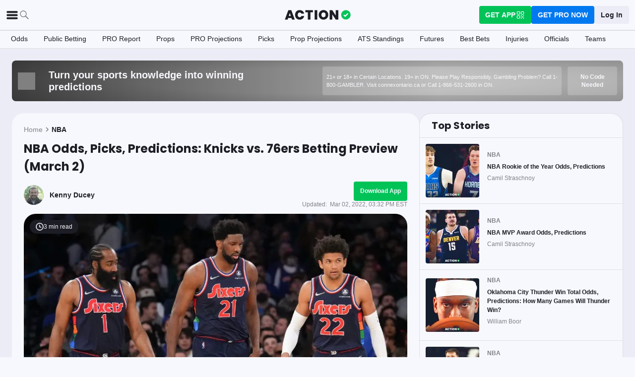

--- FILE ---
content_type: application/javascript; charset=UTF-8
request_url: https://static-web-prod.actionnetwork.com/_next/static/chunks/7888-93fd2eb3fd2b1f7c.js
body_size: 2733
content:
(self.webpackChunk_N_E=self.webpackChunk_N_E||[]).push([[5323,7888],{4194:(e,t,r)=>{var n=r(7344),u=r(84739),o=r(89161);e.exports=function(e){return o(u(e,void 0,n),e+"")}},5323:(e,t,r)=>{var n=r(75448),u=r(94175),o=r(83720),i=r(65930);e.exports=o(function(e,t){if(null==e)return[];var r=t.length;return r>1&&i(e,t[0],t[1])?t=[]:r>2&&i(t[0],t[1],t[2])&&(t=[t[0]]),u(e,n(t,1),[])})},7344:(e,t,r)=>{var n=r(75448);e.exports=function(e){return(null==e?0:e.length)?n(e,1):[]}},14e3:(e,t,r)=>{e.exports=r(15103)},15103:(e,t,r)=>{"use strict";Object.defineProperty(t,"__esModule",{value:!0}),!function(e,t){for(var r in t)Object.defineProperty(e,r,{enumerable:!0,get:t[r]})}(t,{ReadonlyURLSearchParams:function(){return a.ReadonlyURLSearchParams},RedirectType:function(){return a.RedirectType},ServerInsertedHTMLContext:function(){return d.ServerInsertedHTMLContext},forbidden:function(){return a.forbidden},notFound:function(){return a.notFound},permanentRedirect:function(){return a.permanentRedirect},redirect:function(){return a.redirect},unauthorized:function(){return a.unauthorized},unstable_isUnrecognizedActionError:function(){return c.unstable_isUnrecognizedActionError},unstable_rethrow:function(){return a.unstable_rethrow},useParams:function(){return b},usePathname:function(){return _},useRouter:function(){return p},useSearchParams:function(){return s},useSelectedLayoutSegment:function(){return y},useSelectedLayoutSegments:function(){return R},useServerInsertedHTML:function(){return d.useServerInsertedHTML}});let n=r(14232),u=r(80011),o=r(53450),i=r(56756),l=r(29315),a=r(31278),d=r(91888),c=r(31680),f=void 0;function s(){let e=(0,n.useContext)(o.SearchParamsContext);return(0,n.useMemo)(()=>e?new a.ReadonlyURLSearchParams(e):null,[e])}function _(){return null==f||f("usePathname()"),(0,n.useContext)(o.PathnameContext)}function p(){let e=(0,n.useContext)(u.AppRouterContext);if(null===e)throw Object.defineProperty(Error("invariant expected app router to be mounted"),"__NEXT_ERROR_CODE",{value:"E238",enumerable:!1,configurable:!0});return e}function b(){return null==f||f("useParams()"),(0,n.useContext)(o.PathParamsContext)}function R(e){void 0===e&&(e="children"),null==f||f("useSelectedLayoutSegments()");let t=(0,n.useContext)(u.LayoutRouterContext);return t?function e(t,r,n,u){let o;if(void 0===n&&(n=!0),void 0===u&&(u=[]),n)o=t[1][r];else{var a;let e=t[1];o=null!=(a=e.children)?a:Object.values(e)[0]}if(!o)return u;let d=o[0],c=(0,i.getSegmentValue)(d);return!c||c.startsWith(l.PAGE_SEGMENT_KEY)?u:(u.push(c),e(o,r,!1,u))}(t.parentTree,e):null}function y(e){void 0===e&&(e="children"),null==f||f("useSelectedLayoutSegment()");let t=R(e);if(!t||0===t.length)return null;let r="children"===e?t[0]:t[t.length-1];return r===l.DEFAULT_SEGMENT_KEY?null:r}("function"==typeof t.default||"object"==typeof t.default&&null!==t.default)&&void 0===t.default.__esModule&&(Object.defineProperty(t.default,"__esModule",{value:!0}),Object.assign(t.default,t),e.exports=t.default)},17578:(e,t,r)=>{var n=r(57408);e.exports=function(e,t,r){for(var u=-1,o=e.criteria,i=t.criteria,l=o.length,a=r.length;++u<l;){var d=n(o[u],i[u]);if(d){if(u>=a)return d;return d*("desc"==r[u]?-1:1)}}return e.index-t.index}},20067:e=>{e.exports=function(e,t){var r=e.length;for(e.sort(t);r--;)e[r]=e[r].value;return e}},23207:(e,t,r)=>{"use strict";Object.defineProperty(t,"__esModule",{value:!0}),Object.defineProperty(t,"unstable_rethrow",{enumerable:!0,get:function(){return n}});let n=r(54093).unstable_rethrow;("function"==typeof t.default||"object"==typeof t.default&&null!==t.default)&&void 0===t.default.__esModule&&(Object.defineProperty(t.default,"__esModule",{value:!0}),Object.assign(t.default,t),e.exports=t.default)},31278:(e,t,r)=>{"use strict";Object.defineProperty(t,"__esModule",{value:!0}),!function(e,t){for(var r in t)Object.defineProperty(e,r,{enumerable:!0,get:t[r]})}(t,{ReadonlyURLSearchParams:function(){return c},RedirectType:function(){return u.RedirectType},forbidden:function(){return i.forbidden},notFound:function(){return o.notFound},permanentRedirect:function(){return n.permanentRedirect},redirect:function(){return n.redirect},unauthorized:function(){return l.unauthorized},unstable_isUnrecognizedActionError:function(){return f},unstable_rethrow:function(){return a.unstable_rethrow}});let n=r(46397),u=r(74550),o=r(93111),i=r(90938),l=r(77403),a=r(23207);class d extends Error{constructor(){super("Method unavailable on `ReadonlyURLSearchParams`. Read more: https://nextjs.org/docs/app/api-reference/functions/use-search-params#updating-searchparams")}}class c extends URLSearchParams{append(){throw new d}delete(){throw new d}set(){throw new d}sort(){throw new d}}function f(){throw Object.defineProperty(Error("`unstable_isUnrecognizedActionError` can only be used on the client."),"__NEXT_ERROR_CODE",{value:"E776",enumerable:!1,configurable:!0})}("function"==typeof t.default||"object"==typeof t.default&&null!==t.default)&&void 0===t.default.__esModule&&(Object.defineProperty(t.default,"__esModule",{value:!0}),Object.assign(t.default,t),e.exports=t.default)},31680:(e,t)=>{"use strict";Object.defineProperty(t,"__esModule",{value:!0}),!function(e,t){for(var r in t)Object.defineProperty(e,r,{enumerable:!0,get:t[r]})}(t,{UnrecognizedActionError:function(){return r},unstable_isUnrecognizedActionError:function(){return n}});class r extends Error{constructor(...e){super(...e),this.name="UnrecognizedActionError"}}function n(e){return!!(e&&"object"==typeof e&&e instanceof r)}("function"==typeof t.default||"object"==typeof t.default&&null!==t.default)&&void 0===t.default.__esModule&&(Object.defineProperty(t.default,"__esModule",{value:!0}),Object.assign(t.default,t),e.exports=t.default)},46397:(e,t,r)=>{"use strict";Object.defineProperty(t,"__esModule",{value:!0}),!function(e,t){for(var r in t)Object.defineProperty(e,r,{enumerable:!0,get:t[r]})}(t,{getRedirectError:function(){return i},getRedirectStatusCodeFromError:function(){return f},getRedirectTypeFromError:function(){return c},getURLFromRedirectError:function(){return d},permanentRedirect:function(){return a},redirect:function(){return l}});let n=r(74764),u=r(74550),o=void 0;function i(e,t,r){void 0===r&&(r=n.RedirectStatusCode.TemporaryRedirect);let o=Object.defineProperty(Error(u.REDIRECT_ERROR_CODE),"__NEXT_ERROR_CODE",{value:"E394",enumerable:!1,configurable:!0});return o.digest=u.REDIRECT_ERROR_CODE+";"+t+";"+e+";"+r+";",o}function l(e,t){var r;throw null!=t||(t=(null==o||null==(r=o.getStore())?void 0:r.isAction)?u.RedirectType.push:u.RedirectType.replace),i(e,t,n.RedirectStatusCode.TemporaryRedirect)}function a(e,t){throw void 0===t&&(t=u.RedirectType.replace),i(e,t,n.RedirectStatusCode.PermanentRedirect)}function d(e){return(0,u.isRedirectError)(e)?e.digest.split(";").slice(2,-2).join(";"):null}function c(e){if(!(0,u.isRedirectError)(e))throw Object.defineProperty(Error("Not a redirect error"),"__NEXT_ERROR_CODE",{value:"E260",enumerable:!1,configurable:!0});return e.digest.split(";",2)[1]}function f(e){if(!(0,u.isRedirectError)(e))throw Object.defineProperty(Error("Not a redirect error"),"__NEXT_ERROR_CODE",{value:"E260",enumerable:!1,configurable:!0});return Number(e.digest.split(";").at(-2))}("function"==typeof t.default||"object"==typeof t.default&&null!==t.default)&&void 0===t.default.__esModule&&(Object.defineProperty(t.default,"__esModule",{value:!0}),Object.assign(t.default,t),e.exports=t.default)},54093:(e,t,r)=>{"use strict";Object.defineProperty(t,"__esModule",{value:!0}),Object.defineProperty(t,"unstable_rethrow",{enumerable:!0,get:function(){return function e(t){if((0,u.isNextRouterError)(t)||(0,n.isBailoutToCSRError)(t))throw t;t instanceof Error&&"cause"in t&&e(t.cause)}}});let n=r(97666),u=r(88214);("function"==typeof t.default||"object"==typeof t.default&&null!==t.default)&&void 0===t.default.__esModule&&(Object.defineProperty(t.default,"__esModule",{value:!0}),Object.assign(t.default,t),e.exports=t.default)},56756:(e,t)=>{"use strict";function r(e){return Array.isArray(e)?e[1]:e}Object.defineProperty(t,"__esModule",{value:!0}),Object.defineProperty(t,"getSegmentValue",{enumerable:!0,get:function(){return r}}),("function"==typeof t.default||"object"==typeof t.default&&null!==t.default)&&void 0===t.default.__esModule&&(Object.defineProperty(t.default,"__esModule",{value:!0}),Object.assign(t.default,t),e.exports=t.default)},57408:(e,t,r)=>{var n=r(76014);e.exports=function(e,t){if(e!==t){var r=void 0!==e,u=null===e,o=e==e,i=n(e),l=void 0!==t,a=null===t,d=t==t,c=n(t);if(!a&&!c&&!i&&e>t||i&&l&&d&&!a&&!c||u&&l&&d||!r&&d||!o)return 1;if(!u&&!i&&!c&&e<t||c&&r&&o&&!u&&!i||a&&r&&o||!l&&o||!d)return -1}return 0}},77403:(e,t,r)=>{"use strict";function n(){throw Object.defineProperty(Error("`unauthorized()` is experimental and only allowed to be used when `experimental.authInterrupts` is enabled."),"__NEXT_ERROR_CODE",{value:"E411",enumerable:!1,configurable:!0})}Object.defineProperty(t,"__esModule",{value:!0}),Object.defineProperty(t,"unauthorized",{enumerable:!0,get:function(){return n}}),r(61858).HTTP_ERROR_FALLBACK_ERROR_CODE,("function"==typeof t.default||"object"==typeof t.default&&null!==t.default)&&void 0===t.default.__esModule&&(Object.defineProperty(t.default,"__esModule",{value:!0}),Object.assign(t.default,t),e.exports=t.default)},81256:(e,t,r)=>{"use strict";r.d(t,{A:()=>u});var n=r(75656);let u=(0,r(91535).Ht)(n.Ay,e=>(t,r,n)=>(n.revalidateOnFocus=!1,n.revalidateIfStale=!1,n.revalidateOnReconnect=!1,e(t,r,n)))},90938:(e,t,r)=>{"use strict";function n(){throw Object.defineProperty(Error("`forbidden()` is experimental and only allowed to be enabled when `experimental.authInterrupts` is enabled."),"__NEXT_ERROR_CODE",{value:"E488",enumerable:!1,configurable:!0})}Object.defineProperty(t,"__esModule",{value:!0}),Object.defineProperty(t,"forbidden",{enumerable:!0,get:function(){return n}}),r(61858).HTTP_ERROR_FALLBACK_ERROR_CODE,("function"==typeof t.default||"object"==typeof t.default&&null!==t.default)&&void 0===t.default.__esModule&&(Object.defineProperty(t.default,"__esModule",{value:!0}),Object.assign(t.default,t),e.exports=t.default)},91888:(e,t,r)=>{"use strict";Object.defineProperty(t,"__esModule",{value:!0}),!function(e,t){for(var r in t)Object.defineProperty(e,r,{enumerable:!0,get:t[r]})}(t,{ServerInsertedHTMLContext:function(){return u},useServerInsertedHTML:function(){return o}});let n=r(88365)._(r(14232)),u=n.default.createContext(null);function o(e){let t=(0,n.useContext)(u);t&&t(e)}},93111:(e,t,r)=>{"use strict";Object.defineProperty(t,"__esModule",{value:!0}),Object.defineProperty(t,"notFound",{enumerable:!0,get:function(){return u}});let n=""+r(61858).HTTP_ERROR_FALLBACK_ERROR_CODE+";404";function u(){let e=Object.defineProperty(Error(n),"__NEXT_ERROR_CODE",{value:"E394",enumerable:!1,configurable:!0});throw e.digest=n,e}("function"==typeof t.default||"object"==typeof t.default&&null!==t.default)&&void 0===t.default.__esModule&&(Object.defineProperty(t.default,"__esModule",{value:!0}),Object.assign(t.default,t),e.exports=t.default)},94175:(e,t,r)=>{var n=r(59930),u=r(23550),o=r(47871),i=r(96640),l=r(20067),a=r(99969),d=r(17578),c=r(27148),f=r(93007);e.exports=function(e,t,r){t=t.length?n(t,function(e){return f(e)?function(t){return u(t,1===e.length?e[0]:e)}:e}):[c];var s=-1;return t=n(t,a(o)),l(i(e,function(e,r,u){return{criteria:n(t,function(t){return t(e)}),index:++s,value:e}}),function(e,t){return d(e,t,r)})}},96640:(e,t,r)=>{var n=r(3979),u=r(27136);e.exports=function(e,t){var r=-1,o=u(e)?Array(e.length):[];return n(e,function(e,n,u){o[++r]=t(e,n,u)}),o}}}]);